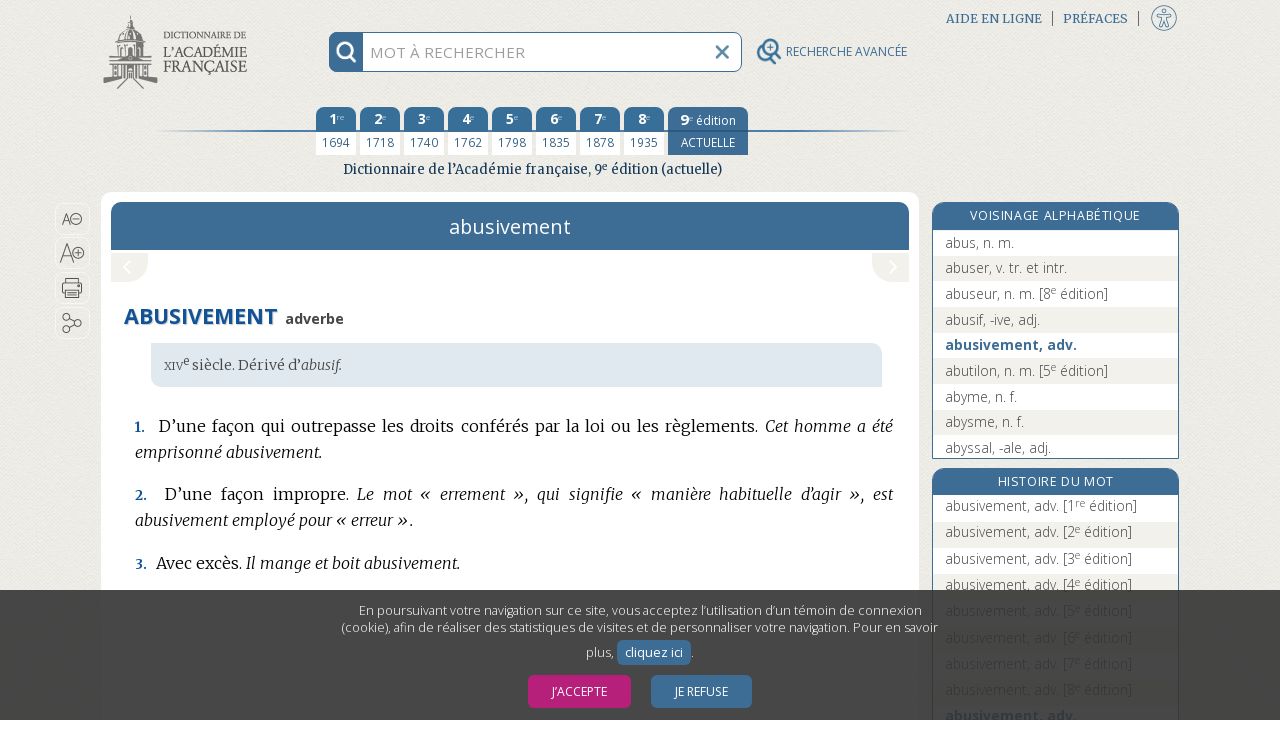

--- FILE ---
content_type: text/css
request_url: https://www.dictionnaire-academie.fr/css/stylesAF_dif.css
body_size: 2991
content:
/* Styles Dictionnaire de l'Academie pour mise en pages HTML. */
/* Laurent Catach, 2017-2018 + Diagonal */

/* VERSION POUR WEB */

BODY {
    font-size: 95%;
}

.fa-info-circle:before {
    font-size: 112%;
}

.s_Article {
    line-height: 160%;
    font-size: 105%;
}
.s_cat {
    font-size: 90%;
}
.s_ConjPlur {
    font-size: 90%;
}
.s_Entree {
    font-size: 135%;
}
.s_bdc {
    font-size: 160%; 
}
.s_etm {
    font-size: 90%;
}
.s_etq1 {
    font-size : 70%;
}
.s_Marq {
    font-size: 80%;
}
.s_Meta {
    font-size: 95%; 
}
.s_NoDivNum {
    font-size: 85%;
}
.s_NoDivRom {
    font-size: 95%;
}
.s_rvh .s_NumHom {
    font-size: 100%;
}
.s_NumHom {
    /* font-size: 85%; */
    font-size: 14pt;     /* modifi� LC 11/2024 */
}
.s_pc {
    font-size: 110%;
}
.s_ConjPlur .s_Pron {       
    font-size: 100%;
}
.s_Pron {
    font-size: 90%;
}
.s_Phon {
    font-size: 95%;
}
.s_Notice .s_EnTete {
    line-height: 180%;
}
.s_EnTete {
    line-height: 150%;
}
.s_zEtym .s_Renv {
    font-size: 100%;
}
.s_rem .s_Renv {
    font-size: 100%;
}
.s_Meta .s_Renv {
    font-size: 100%;
}
.s_Renv {
    font-size: 95%;
    color: #1e4986;
}
.s_SsEntree {
    font-size: 100%;
}
.s_uni {
    font-size: 110%;
}
.s_Meta .s_x {
    font-size: 120%;
}
.s_Entree .s_x {
    font-size: 75%;
}
/*----------*/
.s_rem {
    font-size: 90%;
}
.s_ZoneRem {
    line-height: 150%;
    font-size: 95%;
}
/* Voir aussi le style blocSectionRemarque (pour le bandeau), reintegre ici : */
.blocSectionRemarque {
    font-size : 100%;
}
/*----------*/
.s_zEtym {
    font-size: 90%;
    line-height: 150%;
}
.s_ZoneLiens {
    font-size: 95%; 
    line-height: 150%;
}
.blocSectionLiens {
    font-size: 100%;
}
.s_ortho{
    font-size: 120%;
}
.s_ZoneOrtho {
    font-size : 95%;
    line-height : 150%;
}
.blocSectionOrtho {
    font-size : 100%;
}
.s_OrthoPlus {
    font-size : 90%;
}
.s_ortho_regle {
    font-size: 95%;
}
/*----------*/
.s_Aster {
    /* font-size: 85%; */
    font-size: 14pt;     /* modifi� LC 11/2024 */
}
.bt_ff {
    font-size: 80%;
}

/* ================================================================= */
/* Styles complementaires pour les notices "Dire, ne pas dire" etc. : */
.s_Notice {
    font-size: 105%;
    line-height: 170%;
}
.s_Notice .s_Entree {
    font-size: 18pt;
}
.s_Notice th {
    font-size: 75%;
}
.s_rubn {
    font-size: 80%;
    line-height: 14pt;
}
.s_ZoneRenv {
    font-size : 95%;
    line-height : 150%;
}
.s_cit {
    font-size : 95%;
}


/* ================================================================= */
/* Styles complementaires pour DAF8 (v2) : */


.s_Article8 .s_SsEntree {
    font-size: 110%;
}
.s_ZoneHom {
    font-size : 85%;
}


/* ================================================================= */
/* Styles complementaires pour les verbes (Verbes.XML). */
/* Repris de Verbes.CSS. 08/2018. */

.s_Verbe{
    line-height: 160%;
    font-size: 105%;
}

.s_InfosSerie {
    font-size: 100%;
}
.s_RemSerie {
    font-size: 90%;
    line-height: 140%;
}
.s_mrq {
    font-size: 90%;
    line-height: 14pt;
}


